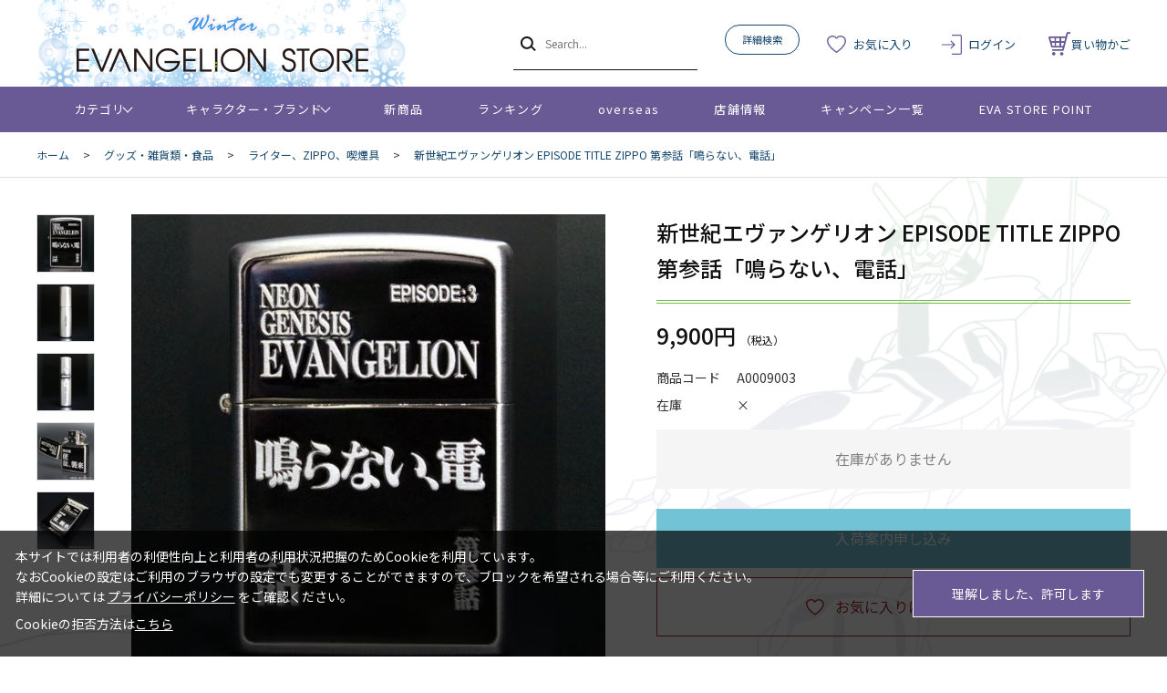

--- FILE ---
content_type: text/html; charset=utf-8
request_url: https://www.evastore.jp/shop/g/gA0009003/
body_size: 9813
content:
<!DOCTYPE html>
<html data-browse-mode="P" lang="ja" >
<head>
<meta charset="UTF-8">
<title>新世紀エヴァンゲリオン EPISODE TITLE ZIPPO 第参話「鳴らない、電話」</title>
<link rel="canonical" href="https://www.evastore.jp/shop/g/gA0009003/">


<meta name="description" content="EVANGELION STOREより、新世紀エヴァンゲリオンTVシリーズのエピソードタイトルがジッポになって登場！">
<meta name="keywords" content="A0009003,新世紀エヴァンゲリオン EPISODE TITLE ZIPPO 第参話「鳴らない、電話」通販,通信販売,オンラインショップ,買い物,ショッピング">

<meta name="wwwroot" content="" />
<meta name="rooturl" content="https://www.evastore.jp" />
<meta name="viewport" content="width=1200">
<link rel="stylesheet" type="text/css" href="https://ajax.googleapis.com/ajax/libs/jqueryui/1.13.1/themes/ui-lightness/jquery-ui.min.css">
<link rel="stylesheet" type="text/css" href="/css/sys/reset.css">
<link rel="stylesheet" type="text/css" href="/css/sys/base.css">
<link rel="stylesheet" type="text/css" href="/css/sys/block_icon_image.css">
<link rel="stylesheet" type="text/css" href="/css/usr/firstview_goodsdetail.css">


<link rel="stylesheet" type="text/css" href="/css/usr/firstview_header.css">


<link rel="stylesheet" type="text/css" href="/css/sys/base_form.css" media="print" onload="this.media='all'">
<link rel="stylesheet" type="text/css" href="/css/sys/base_misc.css" media="print" onload="this.media='all'">
<link rel="stylesheet" type="text/css" href="/css/sys/layout.css" media="print" onload="this.media='all'">
<link rel="stylesheet" type="text/css" href="/css/sys/block_common.css" media="print" onload="this.media='all'">
<link rel="stylesheet" type="text/css" href="/css/sys/block_customer.css" media="print" onload="this.media='all'">
<link rel="stylesheet" type="text/css" href="/css/sys/block_goods.css" media="print" onload="this.media='all'">
<link rel="stylesheet" type="text/css" href="/css/sys/block_order.css" media="print" onload="this.media='all'">
<link rel="stylesheet" type="text/css" href="/css/sys/block_misc.css" media="print" onload="this.media='all'">
<link rel="stylesheet" type="text/css" href="/css/sys/block_store.css" media="print" onload="this.media='all'">
<link rel="stylesheet" type="text/css" href="/css/sys/block_page_category.css" media="print" onload="this.media='all'">
<link rel="stylesheet" type="text/css" href="/css/sys/block_page.css" media="print" onload="this.media='all'">
<script src="https://ajax.googleapis.com/ajax/libs/jquery/3.5.1/jquery.min.js"></script>
<script src="https://ajax.googleapis.com/ajax/libs/jqueryui/1.13.1/jquery-ui.min.js"></script>
<script src="/lib/js.cookie.js" defer></script>
<script src="/lib/jquery.balloon.js" defer></script>
<script src="/lib/goods/jquery.tile.min.js" defer></script>
<script src="/lib/modernizr-custom.js" defer></script>
<script src="/js/sys/tmpl.js" defer></script>
<script src="/js/sys/msg.js" defer></script>
<script src="/js/sys/sys.js" defer></script>
<script src="/js/sys/common.js" defer></script>
<script src="/js/sys/search_suggest.js" defer></script>
<script src="/js/sys/ui.js" defer></script>
<script src="/js/sys/dmp_data_send.js" ></script>


<!-- Google Tag Manager -->
<script>(function(w,d,s,l,i){w[l]=w[l]||[];w[l].push({'gtm.start':
new Date().getTime(),event:'gtm.js'});var f=d.getElementsByTagName(s)[0],
j=d.createElement(s),dl=l!='dataLayer'?'&l='+l:'';j.async=true;j.src=
'https://www.googletagmanager.com/gtm.js?id='+i+dl;f.parentNode.insertBefore(j,f);
})(window,document,'script','dataLayer','GTM-N5JWQKC');</script>
<!-- End Google Tag Manager -->



<link rel="stylesheet" type="text/css" href="https://fonts.googleapis.com/css2?family=Josefin+Sans:wght@400;500;700&family=Noto+Sans+JP:wght@400;500;700&display=swap">
<link rel="stylesheet" type="text/css" href="/css/usr/base.css">
<link rel="stylesheet" type="text/css" href="/css/usr/layout.css">
<link rel="stylesheet" type="text/css" href="/css/usr/block.css">
<link rel="stylesheet" type="text/css" href="/css/usr/user.css">

<link rel="stylesheet" type="text/css" href="/css/usr/evastore.css?20251222">

<script src="/js/usr/tmpl.js" defer></script>
<script src="/js/usr/msg.js" defer></script>
<script src="/js/usr/user.js" defer></script>
<script src="/lib/lazysizes.min.js" defer></script>
<link rel="icon" href="/favicon.ico">
<link rel="apple-touch-icon" href="/apple-touch-icon.png">


<script src="/js/usr/goods.js" defer></script>
<!-- etm meta -->
<meta property="etm:device" content="desktop" />
<meta property="etm:page_type" content="goods" />
<meta property="etm:cart_item" content="[]" />
<meta property="etm:attr" content="" />
<meta property="etm:goods_detail" content="{&quot;goods&quot;:&quot;A0009003&quot;,&quot;category&quot;:&quot;7130&quot;,&quot;name&quot;:&quot;新世紀エヴァンゲリオン EPISODE TITLE ZIPPO 第参話「鳴らない、電話」&quot;,&quot;variation_name1&quot;:&quot;&quot;,&quot;variation_name2&quot;:&quot;&quot;,&quot;item_code&quot;:&quot;&quot;,&quot;backorder_fg&quot;:&quot;1&quot;,&quot;s_dt&quot;:&quot;&quot;,&quot;f_dt&quot;:&quot;&quot;,&quot;release_dt&quot;:&quot;&quot;,&quot;regular&quot;:&quot;&quot;,&quot;set_fg&quot;:&quot;0&quot;,&quot;stock_status&quot;:&quot;0&quot;,&quot;price&quot;:&quot;9900&quot;,&quot;sale_fg&quot;:&quot;false&quot;,&quot;brand&quot;:&quot;&quot;,&quot;brand_name&quot;:&quot;&quot;,&quot;category_name&quot;:&quot;ライター、ZIPPO、喫煙具&quot;,&quot;category_code1&quot;:&quot;70&quot;,&quot;category_name1&quot;:&quot;グッズ・雑貨類・食品&quot;,&quot;category_code2&quot;:&quot;7130&quot;,&quot;category_name2&quot;:&quot;ライター、ZIPPO、喫煙具&quot;,&quot;category_code3&quot;:&quot;7130&quot;,&quot;category_name3&quot;:&quot;ライター、ZIPPO、喫煙具&quot;,&quot;category_code4&quot;:&quot;7130&quot;,&quot;category_name4&quot;:&quot;ライター、ZIPPO、喫煙具&quot;}" />
<meta property="etm:goods_keyword" content="[{&quot;goods&quot;:&quot;A0009003&quot;,&quot;stock&quot;:&quot;A0009003&quot;},{&quot;goods&quot;:&quot;A0009003&quot;,&quot;stock&quot;:&quot;EPISODE&quot;},{&quot;goods&quot;:&quot;A0009003&quot;,&quot;stock&quot;:&quot;TITLE&quot;},{&quot;goods&quot;:&quot;A0009003&quot;,&quot;stock&quot;:&quot;ZIPPO&quot;},{&quot;goods&quot;:&quot;A0009003&quot;,&quot;stock&quot;:&quot;ZIPPOライター&quot;},{&quot;goods&quot;:&quot;A0009003&quot;,&quot;stock&quot;:&quot;ジッポ&quot;},{&quot;goods&quot;:&quot;A0009003&quot;,&quot;stock&quot;:&quot;ジッポライター&quot;},{&quot;goods&quot;:&quot;A0009003&quot;,&quot;stock&quot;:&quot;ライター&quot;},{&quot;goods&quot;:&quot;A0009003&quot;,&quot;stock&quot;:&quot;煙草&quot;},{&quot;goods&quot;:&quot;A0009003&quot;,&quot;stock&quot;:&quot;喫煙&quot;},{&quot;goods&quot;:&quot;A0009003&quot;,&quot;stock&quot;:&quot;喫煙具&quot;},{&quot;goods&quot;:&quot;A0009003&quot;,&quot;stock&quot;:&quot;新世紀エヴァンゲリオン&quot;},{&quot;goods&quot;:&quot;A0009003&quot;,&quot;stock&quot;:&quot;第参話「鳴らない、電話」&quot;}]" />
<meta property="etm:goods_event" content="[{&quot;event&quot;:&quot;negen2023-item&quot;,&quot;name&quot;:&quot;新世紀エヴァンゲリオンフェア 対象商品&quot;,&quot;goods&quot;:&quot;A0009003&quot;}]" />
<meta property="etm:goods_genre" content="[]" />

<script src="/js/sys/goods_ajax_cart.js" defer></script>
<script src="/js/sys/goods_ajax_bookmark.js" defer></script>
<script src="/js/sys/goods_ajax_quickview.js" defer></script>
<!-- Global site tag (gtag.js) - Google Analytics -->
<script async src="https://www.googletagmanager.com/gtag/js?id=G-ZJG3TZS59X"></script>
<script>
  window.dataLayer = window.dataLayer || [];
  function gtag(){dataLayer.push(arguments);}

  gtag('js', new Date());
  
  
  gtag('config', 'G-ZJG3TZS59X', { 'user_id': null });
  
</script>

<meta property="og:url" content="https://www.evastore.jp/shop/g/gA0009003/">
<meta property="og:type" content="product">
<meta property="product:price:amount" content="9900">
<meta property="product:price:currency" content="JPY">
<meta property="product:product_link" content="https://www.evastore.jp/shop/g/gA0009003/">
<meta property="og:title" content="新世紀エヴァンゲリオン EPISODE TITLE ZIPPO 第参話「鳴らない、電話」">
<meta property="og:description" content="EVANGELION STOREより、新世紀エヴァンゲリオンTVシリーズのエピソードタイトルがジッポになって登場！">
<meta property="og:site_name" content="EVANGELION STORE オンライン">
<meta property="og:image" content="https://www.evastore.jp/img/goods/L/a0009003001.jpg">






</head>
<body class="page-goods" >

<!-- Google Tag Manager (noscript) -->
<noscript><iframe src="https://www.googletagmanager.com/ns.html?id=GTM-N5JWQKC"
height="0" width="0" style="display:none;visibility:hidden"></iframe></noscript>
<!-- End Google Tag Manager (noscript) -->




<div class="wrapper">
	
		
		
				<header id="header" class="pane-header">

  <!-- <div class="block-header-info-frame">
    <div class="container">
      <div class="block-header-info">【先着500名】新規会員登録でサンプル3日分プレゼント</div>
    </div>
  </div> -->

  <div class="container">
    <div class="block-header-logo">
      <a class="block-header-logo--link" href="/shop/">
        <img class="block-header-logo--img" alt="EVANGELION STORE オンライン" src="/img/usr/common/sitelogo_winter.png">
      </a>
    </div>
    <div class="block-global-search">
      <form name="frmSearch" method="get" action="/shop/goods/search.aspx">
        <input type="hidden" name="search" value="x">
        <button class="block-global-search--submit btn btn-default" type="submit" tabindex="1" name="search" value="search"></button>
        <input class="block-global-search--keyword js-suggest-search" type="text" value="" tabindex="1" id="keyword" placeholder="Search..." title="商品を検索する" name="keyword" data-suggest-submit="on" autocomplete="off">
      </form>
      <p class="block-global-search--searchdetail">
        <a class="block-global-search--search-detail-link" tabindex="1" href="/shop/goods/search.aspx">詳細検索</a>
      </p>
    </div>
    <div class="block-headernav">
      <ul class="block-headernav--item-list">
        <li class="block-headernav--item-boookmark">
          <a href="/shop/customer/bookmark.aspx">お気に入り</a>
        </li>
        <li class="block-headernav--item-login">
          <a href="/shop/customer/menu.aspx">ログイン</a>
        </li>
        <li class="block-headernav--item-cart">
          <a href="/shop/cart/cart.aspx">
            <span class="block-headernav--cart-count js-cart-count"></span>
            買い物かご
          </a>
        </li>
      </ul>
    </div>
  </div>
</header>
				
					<nav class="pane-globalnav">
  <div class="container">
    <div class="block-globalnav">
      <ul class="block-globalnav--item-list">
        <li class="js-animation-megamenu-hover">
          <a class="block-globalnav--item-link" href="#">カテゴリ</a>
          <div class="block-globalnav-menu js-submenu-hover block-globalnav-category">
            <div class="block-globalnav-menu--item-frame">
              <!-- <div class="block-globalnav-menu--item">
                <a class="block-globalnav-menu--item-link" href="/shop/c/c10/">
                  <div class="block-globalnav-menu--item-text">EVANGELION STORE オフィシャル</div>
                </a>
                <div class="js-dynamic-category" data-category="10"></div>
              </div> -->

              <div class="block-globalnav-menu--item">
                <a class="block-globalnav-menu--item-link" href="/shop/e/eeva30thspes/">
                  <div class="block-globalnav-menu--item-text">エヴァンゲリオン30周年記念商品</div>
                </a>
                <div class="js-dynamic-category" data-category="13"></div>
              </div>

              <div class="block-globalnav-menu--item">
                <a class="block-globalnav-menu--item-link" href="/shop/c/c11/">
                  <div class="block-globalnav-menu--item-text">EVANGELION STORE 20周年記念商品</div>
                </a>
                <div class="js-dynamic-category" data-category="11"></div>
              </div>

              <div class="block-globalnav-menu--item">
                <a class="block-globalnav-menu--item-link" href="/shop/c/c20/">
                  <div class="block-globalnav-menu--item-text">音楽・映像</div>
                </a>
                <div class="js-dynamic-category" data-category="20"></div>
              </div>

              <div class="block-globalnav-menu--item">
                <a class="block-globalnav-menu--item-link" href="/shop/c/c30/">
                  <div class="block-globalnav-menu--item-text">書籍</div>
                </a>
                <div class="js-dynamic-category" data-category="30"></div>
              </div>

               <div class="block-globalnav-menu--item">
                <a class="block-globalnav-menu--item-link" href="/shop/c/c40/">
                  <div class="block-globalnav-menu--item-text">複製原画・キャンバスアート</div>
                </a>
                <div class="js-dynamic-category" data-category="40"></div>
              </div>

             <div class="block-globalnav-menu--item">
                <a class="block-globalnav-menu--item-link" href="/shop/c/c50/">
                  <div class="block-globalnav-menu--item-text">フィギュア・模型</div>
                </a>
                <div class="js-dynamic-category" data-category="50"></div>
              </div>

              <div class="block-globalnav-menu--item">
                <a class="block-globalnav-menu--item-link" href="/shop/c/c60/">
                  <div class="block-globalnav-menu--item-text">ファッション</div>
                </a>
                <div class="js-dynamic-category" data-category="60"></div>
              </div>

              <div class="block-globalnav-menu--item">
                <a class="block-globalnav-menu--item-link" href="/shop/c/c70/">
                  <div class="block-globalnav-menu--item-text">グッズ・雑貨類・食品</div>
                </a>
                <div class="js-dynamic-category" data-category="70"></div>
              </div>

              <div class="block-globalnav-menu--item">
                <a class="block-globalnav-menu--item-link" href="/shop/c/c80/">
                  <div class="block-globalnav-menu--item-text">スマホ用品・音楽雑貨・電子機器</div>
                </a>
                <div class="js-dynamic-category" data-category="80"></div>
              </div>

              <div class="block-globalnav-menu--item">
                <a class="block-globalnav-menu--item-link" href="/shop/c/c12/">
                  <div class="block-globalnav-menu--item-text">ポイント交換景品</div>
                </a>
                <div class="js-dynamic-category" data-category="12"></div>
              </div>

            </div>
          </div>
        </li>
        <li class="js-animation-megamenu-hover">
          <a class="block-globalnav--item-link" href="#">キャラクター・ブランド</a>
          <div class="block-globalnav-menu js-submenu-hover block-globalnav-genre">
            <div class="block-globalnav-menu--item-frame">
              <div class="block-globalnav-menu--item">
                <a class="block-globalnav-menu--item-link" href="/shop/r/r10/">
                  <div class="block-globalnav-menu--item-text">キャラクター別</div>
                </a>
                <div class="js-dynamic-genre" data-genre="10"></div>
              </div>

              <div class="block-globalnav-menu--item">
                <a class="block-globalnav-menu--item-link" href="/shop/r/r20/">
                  <div class="block-globalnav-menu--item-text">ブランド・プロジェクト・作品</div>
                </a>
                <div class="js-dynamic-genre" data-genre="20"></div>
              </div>

              <div class="block-globalnav-menu--item">
                <a class="block-globalnav-menu--item-link" href="/shop/r/r30/">
                  <div class="block-globalnav-menu--item-text">ファッション・ジュエリーブランド</div>
                </a>
                <div class="js-dynamic-genre" data-genre="30"></div>
              </div>

              <div class="block-globalnav-menu--item">
                <a class="block-globalnav-menu--item-link" href="/shop/r/r40/">
                  <div class="block-globalnav-menu--item-text">ホビーブランド</div>
                </a>
                <div class="js-dynamic-genre" data-genre="40"></div>
              </div>
            </div>
          </div>
        </li>
        <li>
          <a class="block-globalnav--item-link" href="/shop/e/enewitem">新商品</a>
        </li>
        <li>
          <a class="block-globalnav--item-link" href="/shop/e/eranking">ランキング</a>
        </li>
        <li>
          <a class="block-globalnav--item-link" href="https://www.evastore.jp/shop/t/t283/">overseas</a>
        </li>
        <li>
          <a class="block-globalnav--item-link" href="/shop/store/list.aspx">店舗情報</a>
        </li>
        <li>
          <a class="block-globalnav--item-link" href="/shop/pages/feature.aspx">キャンペーン一覧</a>
        </li>
        <li>
          <a class="block-globalnav--item-link" href="/shop/pages/espoint_info.aspx">EVA STORE POINT</a>
        </li>
      </ul>
    </div>
  </div>
</nav>
				
		
	
	
<div class="pane-topic-path">
	<div class="container">
		<div class="block-topic-path">
	<ul class="block-topic-path--list" id="bread-crumb-list" itemscope itemtype="https://schema.org/BreadcrumbList">
		<li class="block-topic-path--category-item block-topic-path--item__home" itemscope itemtype="https://schema.org/ListItem" itemprop="itemListElement">
	<a href="https://www.evastore.jp/shop/" itemprop="item">
		<span itemprop="name">ホーム</span>
	</a>
	<meta itemprop="position" content="1" />
</li>

<li class="block-topic-path--category-item" itemscope itemtype="https://schema.org/ListItem" itemprop="itemListElement">
	&gt;
	<a href="https://www.evastore.jp/shop/c/c70/" itemprop="item">
		<span itemprop="name">グッズ・雑貨類・食品</span>
	</a>
	<meta itemprop="position" content="2" />
</li>


<li class="block-topic-path--category-item" itemscope itemtype="https://schema.org/ListItem" itemprop="itemListElement">
	&gt;
	<a href="https://www.evastore.jp/shop/c/c7130/" itemprop="item">
		<span itemprop="name">ライター、ZIPPO、喫煙具</span>
	</a>
	<meta itemprop="position" content="3" />
</li>


<li class="block-topic-path--category-item block-topic-path--item__current" itemscope itemtype="https://schema.org/ListItem" itemprop="itemListElement">
	&gt;
	<a href="https://www.evastore.jp/shop/g/gA0009003/" itemprop="item">
		<span itemprop="name">新世紀エヴァンゲリオン EPISODE TITLE ZIPPO 第参話「鳴らない、電話」</span>
	</a>
	<meta itemprop="position" content="4" />
</li>


	</ul>

</div>
	</div>
</div>
<div class="pane-contents">
<div class="container">
<main class="pane-main">
<!-- Buyee用バナーここから -->
<div id="for_evastore20ver2" style="display: none; width: 0px; height: 0px;">
    <input type="hidden" id="h_evastore20ver2" value="to-page" />
</div> 

<script type="text/javascript">
  (function() {
    var _buyee = { ac: 'evastore20ver2' };
    var _bqs = {};
    _bqs['v'] = (new Date()).getTime();
    var vars = [];
    for (key in _bqs) {
      vars.push(key + '=' + _bqs[key]);
    }
    var e = document.createElement('script'); e.type = 'text/javascript'; e.defer = true;
    var scheme = 'https:' == document.location.protocol ? 'https' : 'http';
    e.src = scheme + '://banner.buyee.jp/script/' + _buyee['ac'] + '.js?' + vars.join('&');
    var s = document.getElementsByTagName('script')[0]; s.parentNode.insertBefore(e, s);
  })();
</script>
<!-- Buyee用バナーここまで -->
<div class="block-goods-detail">
	<div class="pane-goods-header">

		<div class="block-goods-detail--promotion-freespace">
			
		</div>

		<input type="hidden" value="" id="hidden_variation_group">
		<input type="hidden" value="0" id="variation_design_type">
		<input type="hidden" value="A0009003" id="hidden_goods">
		<input type="hidden" value="新世紀エヴァンゲリオン EPISODE TITLE ZIPPO 第参話「鳴らない、電話」" id="hidden_goods_name">
		<input type="hidden" value="b62bfa5193e04d11dd57cad307ce6910f1156cd1e9504b25405f4b542f19dc97" id="js_crsirefo_hidden">
	</div>


	<div class="pane-goods-left-side block-goods-detail--color-variation-goods-image" id="gallery">
		<script src="/lib/jquery.bxslider.min.js"></script>
		<script src="/js/sys/color_variation_goods_images.js"></script>
		<div class="js-goods-detail-goods-slider">
			
			<div class="block-src-L js-goods-img-item block-goods-detail-line-item">
				<a href="/img/goods/L/a0009003001.jpg" name="" title="" class="js-lightbox-gallery-info">
					<figure><img class="lazyload block-src-1--image" data-src="/img/goods/L/a0009003001.jpg" alt="新世紀エヴァンゲリオン EPISODE TITLE ZIPPO 第参話「鳴らない、電話」" ></figure>
				</a>
				
			</div>
			
			<div class="block-src-1 js-goods-img-item block-goods-detail-line-item">
				<a href="/img/goods/1/a0009003002.jpg" name="" title="" class="js-lightbox-gallery-info">
					<figure><img class="lazyload block-src-1--image" data-src="/img/goods/1/a0009003002.jpg" alt="新世紀エヴァンゲリオン EPISODE TITLE ZIPPO 第参話「鳴らない、電話」" ></figure>
				</a>
				
			</div>
			
			<div class="block-src-2 js-goods-img-item block-goods-detail-line-item">
				<a href="/img/goods/2/a0009003003.jpg" name="" title="" class="js-lightbox-gallery-info">
					<figure><img class="lazyload block-src-1--image" data-src="/img/goods/2/a0009003003.jpg" alt="新世紀エヴァンゲリオン EPISODE TITLE ZIPPO 第参話「鳴らない、電話」" ></figure>
				</a>
				
			</div>
			
			<div class="block-src-3 js-goods-img-item block-goods-detail-line-item">
				<a href="/img/goods/3/a0009003004.jpg" name="" title="" class="js-lightbox-gallery-info">
					<figure><img class="lazyload block-src-1--image" data-src="/img/goods/3/a0009003004.jpg" alt="新世紀エヴァンゲリオン EPISODE TITLE ZIPPO 第参話「鳴らない、電話」" ></figure>
				</a>
				
			</div>
			
			<div class="block-src-4 js-goods-img-item block-goods-detail-line-item">
				<a href="/img/goods/4/a0009003005.jpg" name="" title="" class="js-lightbox-gallery-info">
					<figure><img class="lazyload block-src-1--image" data-src="/img/goods/4/a0009003005.jpg" alt="新世紀エヴァンゲリオン EPISODE TITLE ZIPPO 第参話「鳴らない、電話」" ></figure>
				</a>
				
			</div>
			
		</div >
		<div class="block-goods-detail--color-variation-goods-thumbnail-form">
			<div class="block-goods-gallery block-goods-detail--color-variation-goods-thumbnail-images" id="gallery">
				<ul class="js-goods-detail-gallery-slider">
					
						<li class="block-goods-gallery--color-variation-src-L block-goods-gallery--color-variation-src">
							<a href="/img/goods/L/a0009003001.jpg" name="A0009003" title="A0009003">
								<figure class="img-center"><img src="/img/usr/lazyloading.png" data-src="/img/goods/L/a0009003001.jpg" alt="新世紀エヴァンゲリオン EPISODE TITLE ZIPPO 第参話「鳴らない、電話」"  class="lazyload"></figure>
							</a>
							<p class="block-goods-detail--color-variation-goods-color-name"></p>
							
						</li>
					
						<li class="block-goods-gallery--color-variation-src-1 block-goods-gallery--color-variation-src">
							<a href="/img/goods/1/a0009003002.jpg" name="A0009003" title="A0009003">
								<figure class="img-center"><img src="/img/usr/lazyloading.png" data-src="/img/goods/1/a0009003002.jpg" alt="新世紀エヴァンゲリオン EPISODE TITLE ZIPPO 第参話「鳴らない、電話」"  class="lazyload"></figure>
							</a>
							
							
						</li>
					
						<li class="block-goods-gallery--color-variation-src-2 block-goods-gallery--color-variation-src">
							<a href="/img/goods/2/a0009003003.jpg" name="A0009003" title="A0009003">
								<figure class="img-center"><img src="/img/usr/lazyloading.png" data-src="/img/goods/2/a0009003003.jpg" alt="新世紀エヴァンゲリオン EPISODE TITLE ZIPPO 第参話「鳴らない、電話」"  class="lazyload"></figure>
							</a>
							
							
						</li>
					
						<li class="block-goods-gallery--color-variation-src-3 block-goods-gallery--color-variation-src">
							<a href="/img/goods/3/a0009003004.jpg" name="A0009003" title="A0009003">
								<figure class="img-center"><img src="/img/usr/lazyloading.png" data-src="/img/goods/3/a0009003004.jpg" alt="新世紀エヴァンゲリオン EPISODE TITLE ZIPPO 第参話「鳴らない、電話」"  class="lazyload"></figure>
							</a>
							
							
						</li>
					
						<li class="block-goods-gallery--color-variation-src-4 block-goods-gallery--color-variation-src">
							<a href="/img/goods/4/a0009003005.jpg" name="A0009003" title="A0009003">
								<figure class="img-center"><img src="/img/usr/lazyloading.png" data-src="/img/goods/4/a0009003005.jpg" alt="新世紀エヴァンゲリオン EPISODE TITLE ZIPPO 第参話「鳴らない、電話」"  class="lazyload"></figure>
							</a>
							
							
						</li>
					
				</ul>
				<div class="block-goods-detail--color-variation-goods-thumbnail-control">
					<div class="color-variation-prev"></div>
					<div class="color-variation-next"></div>
				</div>
			</div>
		</div>




	</div>
	<div class="pane-goods-right-side">
	<form name="frm" method="GET" action="/shop/cart/cart.aspx">

		<ul class="block-goods-sns">
			<li class="block-goods-sns--twitter"></li>
			<li class="block-goods-sns--facebook"></li>
		</ul>



		<div class="block-goods-name">
			<h1 class="h1 block-goods-name--text js-enhanced-ecommerce-goods-name">新世紀エヴァンゲリオン EPISODE TITLE ZIPPO 第参話「鳴らない、電話」</h1>
		</div>
		<div class="block-goods-price">

	
	
			<div class="block-goods-price--price price js-enhanced-ecommerce-goods-price">
				 9,900円
			</div>
	
	
		
	

			
		</div>
		<dl class="goods-detail-description block-goods-code">
			<dt>商品コード</dt>
			<dd id="spec_goods">A0009003</dd>
		</dl>










	

	

		<dl class="goods-detail-description block-goods-stock">
			<dt>在庫</dt>
			<dd id="spec_stock_msg">&#215;</dd>
		</dl>




		<div class="block-variation"><input name="goods" type="hidden" value="A0009003"></div>


	
		
	
	
		
			<div class="block-no-stock">
	<div class="block-no-stock--message">在庫がありません</div>
</div>

		
	
	
		<div class="block-arrival-notice">
	<a class="block-arrival-notice--btn btn btn-default" href="/shop/customer/backorder.aspx?goods=A0009003&crsirefo_hidden=b62bfa5193e04d11dd57cad307ce6910f1156cd1e9504b25405f4b542f19dc97" id="backorderlink_">入荷案内申し込み</a>
</div>

	



		





		<div class="block-goods-favorite">

    <a class="block-goods-favorite--btn btn btn-default js-animation-bookmark js-enhanced-ecommerce-goods-bookmark" href="https://www.evastore.jp/shop/customer/bookmark.aspx?goods=A0009003&crsirefo_hidden=b62bfa5193e04d11dd57cad307ce6910f1156cd1e9504b25405f4b542f19dc97">お気に入りに登録する</a>

</div>
		<div id="cancel-modal" data-title="お気に入りの解除" style="display:none;">
    <div class="modal-body">
        <p>お気に入りを解除しますか？</p>
    </div>
    <div class="modal-footer">
        <input type="button" name="btncancel" class="btn btn-secondary" value="キャンセル">
        <a class="btn btn-primary block-goods-favorite-cancel--btn js-animation-bookmark js-modal-close">OK</a>
        <div class="bookmarkmodal-option">
            <a class="btn btn-secondary" href="/shop/customer/bookmark_guest.aspx?goods=A0009003&crsirefo_hidden=b62bfa5193e04d11dd57cad307ce6910f1156cd1e9504b25405f4b542f19dc97">お気に入り一覧へ</a>
        </div>
    </div>
</div>


	</form>
	</div>
	<div class="pane-goods-center">

		<dl class="block-goods-comment1">
			<dt><h3>商品詳細</h3></dt>
			<dd>EVANGELION STOREより、新世紀エヴァンゲリオンTVシリーズのエピソードタイトルがジッポになって登場！<br>
エッチングによる繊細な掘り込みが成す存在感。<br>
オシャレを楽しめるデザイン性のあるジッポライターです。<br>
その日の気分で付け替えられる新たな仕様となっている<br>
側面には、1本ずつシリアルナンバーを刻印！（ナンバーは選べません。）<br>
レギュラーケース（紙箱）も付属。<br>
ジッポライターは自分の相棒のような存在となります。<br>
長く使え愛着が湧くアイテムとなっております。<br>
<br>
</dd>
		</dl>


		<dl class="block-goods-comment2">
			<dt><h3>商品詳細</h3></dt>
			<dd><br>
・仕様：ボディ/エッチング加工(銀古美仕上げ)<br>
・サイズ：約H55×W38×D12(mm)<br>
・重 量：58g<br>
・レギュラーケース（紙箱）入り<br>
・側面シリアルナンバー入り(ナンバーは選べません)<br>
・背面は無地でエッチングなどはありません。<br>
・生産国：アメリカ<br>
・発売元：EVANGELION STORE（グラウンドワークス:）<br>
・（ｃ）カラー/Project Eva.<br>
<br>
※オイルは入っていません。別途お求め下さい。</dd>
		</dl>


		<dl class="block-goods-comment3">
			<dt><h3>商品詳細</h3></dt>
			<dd>・A0009003 コード：4571341786572</dd>
		</dl>




		
		
	</div>
	<div class="pane-goods-footer">
		<div class="block-goods-footer-cart">

			<form name="frm" method="GET" action="/shop/cart/cart.aspx">
				
				<div>
					<input type="hidden" value=A0009003 name="goods">
					 	 
				</div> 
			</form>




			<div class="block-goods-favorite">

    <a class="block-goods-favorite--btn btn btn-default js-animation-bookmark js-enhanced-ecommerce-goods-bookmark" href="https://www.evastore.jp/shop/customer/bookmark.aspx?goods=A0009003&crsirefo_hidden=b62bfa5193e04d11dd57cad307ce6910f1156cd1e9504b25405f4b542f19dc97">お気に入りに登録する</a>

</div>

		</div>


	</div>
</div>

<link rel="stylesheet" type="text/css" href="/css/usr/lightbox.css">
<script src="/lib/goods/lightbox.js" defer></script>
<script src="/js/sys/goods_zoomjs.js" defer></script>







<script type="application/ld+json">
{
   "@context":"http:\/\/schema.org\/",
   "@type":"Product",
   "name":"新世紀エヴァンゲリオン EPISODE TITLE ZIPPO 第参話「鳴らない、電話」",
   "image":"https:\u002f\u002fwww.evastore.jp\u002fimg\u002fgoods\u002fS\u002fa0009003001.jpg",
   "description":"",
   "mpn":"A0009003",
   "offers":{
      "@type":"Offer",
      "price":9900,
      "priceCurrency":"JPY",
      "availability":"http:\/\/schema.org\/OutOfStock"
   }
}
</script>

</main>
</div>
</div>


	
		
		<footer class="pane-footer">
			<div class="container">
				<p id="footer_pagetop" class="block-page-top"><a href="#header"></a></p>
				
				
						<div id="footernav" class="block-footernav">
  <ul class="block-footernav--item-list">
    <li><a href="/shop/pages/guide.aspx">ご利用ガイド</a></li>
    <li><a href="/shop/pages/tokusyo.aspx">特定商取引法に基づく表記</a></li>
    <li><a href="/shop/pages/faq.aspx">よくあるご質問</a></li>
    <li><a href="/shop/pages/terms.aspx">利用規約</a></li>
    <li><a href="/shop/pages/privacy.aspx">プライバシーポリシー</a></li>
    <li><a href="/shop/pages/contact.aspx">お問い合わせ</a></li>
  </ul>
</div>
<div class="block-footer-sns">
  <ul class="block-footer-sns--list">
    <li><a href="https://www.instagram.com/evastore_official/" target="_blank" rel="noopener noreferrer" class="text-break">
        <img src="/img/usr/lazyloading.png" data-src="/img/usr/common/ico_instagram_white.png" alt="Instagram" class="lazyload">
      </a></li>
    <li><a href="https://twitter.com/eva_store" target="_blank" rel="noopener noreferrer" class="text-break">
        <img src="/img/usr/lazyloading.png" data-src="/img/usr/common/ico_x_white.png" alt="X" class="lazyload">
      </a></li>
    <li><a href="https://www.youtube.com/channel/UCjfrZao7R5Xb8YLFD8moh2Q" target="_blank" rel="noopener noreferrer" class="text-break">
        <img src="/img/usr/lazyloading.png" data-src="/img/usr/common/ico_youtube_white.png" alt="YouTube" class="lazyload">
      </a></li>
    <li><a href="https://evastore.shopinfo.jp/" target="_blank" rel="noopener noreferrer" class="text-break">
        <img src="/img/usr/lazyloading.png" data-src="/img/usr/common/ico_blog_white.png" alt="ブログ" class="lazyload">
      </a></li>
  </ul>
</div>
<p id="copyright" class="block-copyright">Licensed by khara　&#169;khara</p>
				
			</div>
		</footer>
	
</div>
<!-- Buyee用タグ消さない -->
<script id="gc-script" type="text/javascript" charset="utf-8" src="https://connect.gdxtag.com/7deedca3f51dc9134ab6e84795fd1cfa5f3edfd03a841a71b839bea8878f37a8/main.js" defer></script>

<!-- Buyee用タグここまで -->

<div id="cookieBox">
  <div class="block-cookie-consent">
    <div class="block-cookie-consent--text">
      <p>本サイトでは利用者の利便性向上と利用者の利用状況把握のためCookieを利用しています。<br>
        なおCookieの設定はご利用のブラウザの設定でも変更することができますので、ブロックを希望される場合等にご利用ください。<br>
        詳細については <a href="/shop/pages/privacy.aspx" class="block-cookie-consent-privacy-link">プライバシーポリシー</a> をご確認ください。</p>
      <p>Cookieの拒否方法は<a href="https://www.evastore.jp/shop/pages/privacy.aspx#anchor-cookie_block">こちら</a></p>
    </div>
    <div>
      <div id="consentButton01" class="block-cookie-consent--btn"><span>理解しました、許可します</span></div>
    </div>
  </div>
</div>
<!-- <script src="/js/sys/cookie_policy.js" defer></script> -->
<script src="/js/usr/cookie_policy_evastore.js" defer></script>

</body>
</html>
